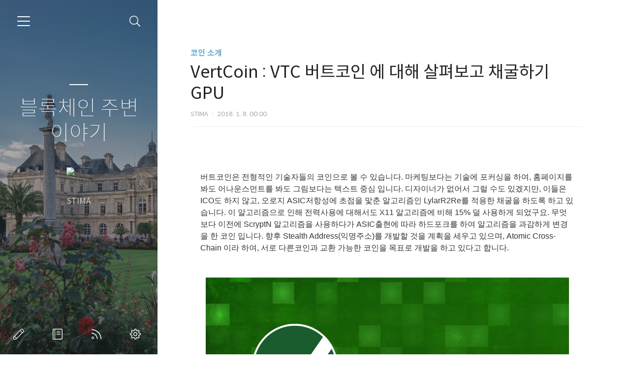

--- FILE ---
content_type: text/html;charset=UTF-8
request_url: https://www.cryptocoin.kr/entry/VertCoin-VTC-%EB%B2%84%ED%8A%B8%EC%BD%94%EC%9D%B8-%EC%97%90-%EB%8C%80%ED%95%B4-%EC%82%B4%ED%8E%B4%EB%B3%B4%EA%B3%A0-%EC%B1%84%EA%B5%B4%ED%95%98%EA%B8%B0-GPU
body_size: 71537
content:
<!doctype html>
<html lang="ko">

                                                                                <head>
                <script type="text/javascript">if (!window.T) { window.T = {} }
window.T.config = {"TOP_SSL_URL":"https://www.tistory.com","PREVIEW":false,"ROLE":"guest","PREV_PAGE":"","NEXT_PAGE":"","BLOG":{"id":2282713,"name":"stima","title":"블록체인 주변 이야기","isDormancy":false,"nickName":"STIMA","status":"open","profileStatus":"normal"},"NEED_COMMENT_LOGIN":false,"COMMENT_LOGIN_CONFIRM_MESSAGE":"","LOGIN_URL":"https://www.tistory.com/auth/login/?redirectUrl=https://www.cryptocoin.kr/entry/VertCoin-VTC-%25EB%25B2%2584%25ED%258A%25B8%25EC%25BD%2594%25EC%259D%25B8-%25EC%2597%2590-%25EB%258C%2580%25ED%2595%25B4-%25EC%2582%25B4%25ED%258E%25B4%25EB%25B3%25B4%25EA%25B3%25A0-%25EC%25B1%2584%25EA%25B5%25B4%25ED%2595%2598%25EA%25B8%25B0-GPU","DEFAULT_URL":"https://www.cryptocoin.kr","USER":{"name":null,"homepage":null,"id":0,"profileImage":null},"SUBSCRIPTION":{"status":"none","isConnected":false,"isPending":false,"isWait":false,"isProcessing":false,"isNone":true},"IS_LOGIN":false,"HAS_BLOG":false,"IS_SUPPORT":false,"IS_SCRAPABLE":false,"TOP_URL":"http://www.tistory.com","JOIN_URL":"https://www.tistory.com/member/join","PHASE":"prod","ROLE_GROUP":"visitor"};
window.T.entryInfo = {"entryId":310,"isAuthor":false,"categoryId":723071,"categoryLabel":"코인 소개"};
window.appInfo = {"domain":"tistory.com","topUrl":"https://www.tistory.com","loginUrl":"https://www.tistory.com/auth/login","logoutUrl":"https://www.tistory.com/auth/logout"};
window.initData = {};

window.TistoryBlog = {
    basePath: "",
    url: "https://www.cryptocoin.kr",
    tistoryUrl: "https://stima.tistory.com",
    manageUrl: "https://stima.tistory.com/manage",
    token: "0NlrMFCWj4VtHA0wvpPDoKYfFGzTWIeGY2sd//3XnXgq6OyNok5qR9TBJ4p4cfat"
};
var servicePath = "";
var blogURL = "";</script>

                
                
                
                        <!-- BusinessLicenseInfo - START -->
        
            <link href="https://tistory1.daumcdn.net/tistory_admin/userblog/userblog-7c7a62cfef2026f12ec313f0ebcc6daafb4361d7/static/plugin/BusinessLicenseInfo/style.css" rel="stylesheet" type="text/css"/>

            <script>function switchFold(entryId) {
    var businessLayer = document.getElementById("businessInfoLayer_" + entryId);

    if (businessLayer) {
        if (businessLayer.className.indexOf("unfold_license") > 0) {
            businessLayer.className = "business_license_layer";
        } else {
            businessLayer.className = "business_license_layer unfold_license";
        }
    }
}
</script>

        
        <!-- BusinessLicenseInfo - END -->
        <!-- DaumShow - START -->
        <style type="text/css">#daumSearchBox {
    height: 21px;
    background-image: url(//i1.daumcdn.net/imgsrc.search/search_all/show/tistory/plugin/bg_search2_2.gif);
    margin: 5px auto;
    padding: 0;
}

#daumSearchBox input {
    background: none;
    margin: 0;
    padding: 0;
    border: 0;
}

#daumSearchBox #daumLogo {
    width: 34px;
    height: 21px;
    float: left;
    margin-right: 5px;
    background-image: url(//i1.daumcdn.net/img-media/tistory/img/bg_search1_2_2010ci.gif);
}

#daumSearchBox #show_q {
    background-color: transparent;
    border: none;
    font: 12px Gulim, Sans-serif;
    color: #555;
    margin-top: 4px;
    margin-right: 15px;
    float: left;
}

#daumSearchBox #show_btn {
    background-image: url(//i1.daumcdn.net/imgsrc.search/search_all/show/tistory/plugin/bt_search_2.gif);
    width: 37px;
    height: 21px;
    float: left;
    margin: 0;
    cursor: pointer;
    text-indent: -1000em;
}
</style>

        <!-- DaumShow - END -->

        <!-- GoogleAnalytics - START -->
        <script src="https://www.googletagmanager.com/gtag/js?id=UA-82906012-1" async="async"></script>
<script>window.dataLayer = window.dataLayer || [];
function gtag(){dataLayer.push(arguments);}
gtag('js', new Date());
gtag('config','UA-82906012-1', {
    cookie_domain: 'stima.tistory.com',
    cookie_flags: 'max-age=0;domain=.tistory.com',
    cookie_expires: 7 * 24 * 60 * 60 // 7 days, in seconds
});</script>

        <!-- GoogleAnalytics - END -->

<!-- System - START -->
<script src="//pagead2.googlesyndication.com/pagead/js/adsbygoogle.js" async="async" data-ad-host="ca-host-pub-9691043933427338" data-ad-client="ca-pub-1410006675333569"></script>
<!-- System - END -->

        <!-- TistoryProfileLayer - START -->
        <link href="https://tistory1.daumcdn.net/tistory_admin/userblog/userblog-7c7a62cfef2026f12ec313f0ebcc6daafb4361d7/static/plugin/TistoryProfileLayer/style.css" rel="stylesheet" type="text/css"/>
<script type="text/javascript" src="https://tistory1.daumcdn.net/tistory_admin/userblog/userblog-7c7a62cfef2026f12ec313f0ebcc6daafb4361d7/static/plugin/TistoryProfileLayer/script.js"></script>

        <!-- TistoryProfileLayer - END -->

                
                <meta http-equiv="X-UA-Compatible" content="IE=Edge">
<meta name="format-detection" content="telephone=no">
<script src="//t1.daumcdn.net/tistory_admin/lib/jquery/jquery-3.5.1.min.js" integrity="sha256-9/aliU8dGd2tb6OSsuzixeV4y/faTqgFtohetphbbj0=" crossorigin="anonymous"></script>
<script type="text/javascript" src="//t1.daumcdn.net/tiara/js/v1/tiara-1.2.0.min.js"></script><meta name="referrer" content="always"/>
<meta name="google-adsense-platform-account" content="ca-host-pub-9691043933427338"/>
<meta name="google-adsense-platform-domain" content="tistory.com"/>
<meta name="google-adsense-account" content="ca-pub-1410006675333569"/>
<meta name="description" content="버트코인은 전형적인 기술자들의 코인으로 볼 수 있습니다. 마케팅보다는 기술에 포커싱을 하여, 홈페이지를 봐도 어나운스먼트를 봐도 그림보다는 텍스트 중심 입니다. 디자이너가 없어서 그럴 수도 있겠지만, 이들은 ICO도 하지 않고, 오로지 ASIC저항성에 초점을 맟춘 알고리즘인 LylarR2Re를 적용한 채굴을 하도록 하고 있습니다. 이 알고리즘으로 인해 전력사용에 대해서도 X11 알고리즘에 비해 15% 덜 사용하게 되었구요. 무엇보다 이전에 ScryptN 알고리즘을 사용하다가 ASIC출현에 따라 하드포크를 하여 알고리즘을 과감하게 변경을 한 코인 입니다. 향후 Stealth Address(익명주소)를 개발할 것을 계획을 세우고 있으며, Atomic Cross-Chain 이라 하여, 서로 다른코인과 교환 가.."/>
<meta property="og:type" content="article"/>
<meta property="og:url" content="https://www.cryptocoin.kr/entry/VertCoin-VTC-%EB%B2%84%ED%8A%B8%EC%BD%94%EC%9D%B8-%EC%97%90-%EB%8C%80%ED%95%B4-%EC%82%B4%ED%8E%B4%EB%B3%B4%EA%B3%A0-%EC%B1%84%EA%B5%B4%ED%95%98%EA%B8%B0-GPU"/>
<meta property="og.article.author" content="STIMA"/>
<meta property="og:site_name" content="블록체인 주변 이야기"/>
<meta property="og:title" content="VertCoin : VTC 버트코인 에 대해 살펴보고 채굴하기 GPU"/>
<meta name="by" content="STIMA"/>
<meta property="og:description" content="버트코인은 전형적인 기술자들의 코인으로 볼 수 있습니다. 마케팅보다는 기술에 포커싱을 하여, 홈페이지를 봐도 어나운스먼트를 봐도 그림보다는 텍스트 중심 입니다. 디자이너가 없어서 그럴 수도 있겠지만, 이들은 ICO도 하지 않고, 오로지 ASIC저항성에 초점을 맟춘 알고리즘인 LylarR2Re를 적용한 채굴을 하도록 하고 있습니다. 이 알고리즘으로 인해 전력사용에 대해서도 X11 알고리즘에 비해 15% 덜 사용하게 되었구요. 무엇보다 이전에 ScryptN 알고리즘을 사용하다가 ASIC출현에 따라 하드포크를 하여 알고리즘을 과감하게 변경을 한 코인 입니다. 향후 Stealth Address(익명주소)를 개발할 것을 계획을 세우고 있으며, Atomic Cross-Chain 이라 하여, 서로 다른코인과 교환 가.."/>
<meta property="og:image" content="https://img1.daumcdn.net/thumb/R800x0/?scode=mtistory2&fname=https%3A%2F%2Ft1.daumcdn.net%2Fcfile%2Ftistory%2F99785C425A50C9AF0B"/>
<meta property="article:section" content="'IT 인터넷'"/>
<meta name="twitter:card" content="summary_large_image"/>
<meta name="twitter:site" content="@TISTORY"/>
<meta name="twitter:title" content="VertCoin : VTC 버트코인 에 대해 살펴보고 채굴하기 GPU"/>
<meta name="twitter:description" content="버트코인은 전형적인 기술자들의 코인으로 볼 수 있습니다. 마케팅보다는 기술에 포커싱을 하여, 홈페이지를 봐도 어나운스먼트를 봐도 그림보다는 텍스트 중심 입니다. 디자이너가 없어서 그럴 수도 있겠지만, 이들은 ICO도 하지 않고, 오로지 ASIC저항성에 초점을 맟춘 알고리즘인 LylarR2Re를 적용한 채굴을 하도록 하고 있습니다. 이 알고리즘으로 인해 전력사용에 대해서도 X11 알고리즘에 비해 15% 덜 사용하게 되었구요. 무엇보다 이전에 ScryptN 알고리즘을 사용하다가 ASIC출현에 따라 하드포크를 하여 알고리즘을 과감하게 변경을 한 코인 입니다. 향후 Stealth Address(익명주소)를 개발할 것을 계획을 세우고 있으며, Atomic Cross-Chain 이라 하여, 서로 다른코인과 교환 가.."/>
<meta property="twitter:image" content="https://img1.daumcdn.net/thumb/R800x0/?scode=mtistory2&fname=https%3A%2F%2Ft1.daumcdn.net%2Fcfile%2Ftistory%2F99785C425A50C9AF0B"/>
<meta content="https://www.cryptocoin.kr/310" property="dg:plink" content="https://www.cryptocoin.kr/310"/>
<meta name="plink"/>
<meta name="title" content="VertCoin : VTC 버트코인 에 대해 살펴보고 채굴하기 GPU"/>
<meta name="article:media_name" content="블록체인 주변 이야기"/>
<meta property="article:mobile_url" content="https://www.cryptocoin.kr/m/entry/VertCoin-VTC-%EB%B2%84%ED%8A%B8%EC%BD%94%EC%9D%B8-%EC%97%90-%EB%8C%80%ED%95%B4-%EC%82%B4%ED%8E%B4%EB%B3%B4%EA%B3%A0-%EC%B1%84%EA%B5%B4%ED%95%98%EA%B8%B0-GPU"/>
<meta property="article:pc_url" content="https://www.cryptocoin.kr/entry/VertCoin-VTC-%EB%B2%84%ED%8A%B8%EC%BD%94%EC%9D%B8-%EC%97%90-%EB%8C%80%ED%95%B4-%EC%82%B4%ED%8E%B4%EB%B3%B4%EA%B3%A0-%EC%B1%84%EA%B5%B4%ED%95%98%EA%B8%B0-GPU"/>
<meta property="article:mobile_view_url" content="https://stima.tistory.com/m/entry/VertCoin-VTC-%EB%B2%84%ED%8A%B8%EC%BD%94%EC%9D%B8-%EC%97%90-%EB%8C%80%ED%95%B4-%EC%82%B4%ED%8E%B4%EB%B3%B4%EA%B3%A0-%EC%B1%84%EA%B5%B4%ED%95%98%EA%B8%B0-GPU"/>
<meta property="article:pc_view_url" content="https://stima.tistory.com/entry/VertCoin-VTC-%EB%B2%84%ED%8A%B8%EC%BD%94%EC%9D%B8-%EC%97%90-%EB%8C%80%ED%95%B4-%EC%82%B4%ED%8E%B4%EB%B3%B4%EA%B3%A0-%EC%B1%84%EA%B5%B4%ED%95%98%EA%B8%B0-GPU"/>
<meta property="article:talk_channel_view_url" content="https://www.cryptocoin.kr/m/entry/VertCoin-VTC-%EB%B2%84%ED%8A%B8%EC%BD%94%EC%9D%B8-%EC%97%90-%EB%8C%80%ED%95%B4-%EC%82%B4%ED%8E%B4%EB%B3%B4%EA%B3%A0-%EC%B1%84%EA%B5%B4%ED%95%98%EA%B8%B0-GPU"/>
<meta property="article:pc_service_home" content="https://www.tistory.com"/>
<meta property="article:mobile_service_home" content="https://www.tistory.com/m"/>
<meta property="article:txid" content="2282713_310"/>
<meta property="article:published_time" content="2018-01-08T00:00:00+09:00"/>
<meta property="og:regDate" content="20180106110034"/>
<meta property="article:modified_time" content="2018-01-23T13:29:27+09:00"/>
<script type="module" src="https://tistory1.daumcdn.net/tistory_admin/userblog/userblog-7c7a62cfef2026f12ec313f0ebcc6daafb4361d7/static/pc/dist/index.js" defer=""></script>
<script type="text/javascript" src="https://tistory1.daumcdn.net/tistory_admin/userblog/userblog-7c7a62cfef2026f12ec313f0ebcc6daafb4361d7/static/pc/dist/index-legacy.js" defer="" nomodule="true"></script>
<script type="text/javascript" src="https://tistory1.daumcdn.net/tistory_admin/userblog/userblog-7c7a62cfef2026f12ec313f0ebcc6daafb4361d7/static/pc/dist/polyfills-legacy.js" defer="" nomodule="true"></script>
<link rel="stylesheet" type="text/css" href="https://t1.daumcdn.net/tistory_admin/www/style/font.css"/>
<link rel="stylesheet" type="text/css" href="https://tistory1.daumcdn.net/tistory_admin/userblog/userblog-7c7a62cfef2026f12ec313f0ebcc6daafb4361d7/static/style/content.css"/>
<link rel="stylesheet" type="text/css" href="https://tistory1.daumcdn.net/tistory_admin/userblog/userblog-7c7a62cfef2026f12ec313f0ebcc6daafb4361d7/static/pc/dist/index.css"/>
<link rel="stylesheet" type="text/css" href="https://tistory1.daumcdn.net/tistory_admin/userblog/userblog-7c7a62cfef2026f12ec313f0ebcc6daafb4361d7/static/style/uselessPMargin.css"/>
<script type="text/javascript">(function() {
    var tjQuery = jQuery.noConflict(true);
    window.tjQuery = tjQuery;
    window.orgjQuery = window.jQuery; window.jQuery = tjQuery;
    window.jQuery = window.orgjQuery; delete window.orgjQuery;
})()</script>
<script type="text/javascript" src="https://tistory1.daumcdn.net/tistory_admin/userblog/userblog-7c7a62cfef2026f12ec313f0ebcc6daafb4361d7/static/script/base.js"></script>
<script type="text/javascript" src="//developers.kakao.com/sdk/js/kakao.min.js"></script>

                
  <meta charset="UTF-8">
  <meta name="viewport"
    content="user-scalable=no, initial-scale=1.0, maximum-scale=1.0, minimum-scale=1.0, width=device-width">
  <title>VertCoin : VTC 버트코인 에 대해 살펴보고 채굴하기 GPU</title>
  <link rel="alternate" type="application/rss+xml" title="블록체인 주변 이야기" href="https://stima.tistory.com/rss" />

  <link rel="stylesheet" href="https://tistory1.daumcdn.net/tistory/2282713/skin/style.css?_version_=1710775543">
  <link rel="stylesheet" href="https://tistory1.daumcdn.net/tistory/2282713/skin/images/font.css?_version_=1710775543">
  <style>
    .wrap_sub {
      background-image: url('https://t1.daumcdn.net/tistory/0/Ray2/images/header_default.jpg');
    }

    
  </style>

  <!--[if lt IE 9]>
	<script src="//t1.daumcdn.net/tistory_admin/lib/jquery/jquery-1.12.4.min.js"></script>
	<![endif]-->
  <!--[if gte IE 9]><!-->
  <script src="//t1.daumcdn.net/tistory_admin/lib/jquery/jquery-3.5.1.min.js"
    integrity="sha256-9/aliU8dGd2tb6OSsuzixeV4y/faTqgFtohetphbbj0=" crossorigin="anonymous"></script>
  <!--<![endif]-->

                
                
                <style type="text/css">.another_category {
    border: 1px solid #E5E5E5;
    padding: 10px 10px 5px;
    margin: 10px 0;
    clear: both;
}

.another_category h4 {
    font-size: 12px !important;
    margin: 0 !important;
    border-bottom: 1px solid #E5E5E5 !important;
    padding: 2px 0 6px !important;
}

.another_category h4 a {
    font-weight: bold !important;
}

.another_category table {
    table-layout: fixed;
    border-collapse: collapse;
    width: 100% !important;
    margin-top: 10px !important;
}

* html .another_category table {
    width: auto !important;
}

*:first-child + html .another_category table {
    width: auto !important;
}

.another_category th, .another_category td {
    padding: 0 0 4px !important;
}

.another_category th {
    text-align: left;
    font-size: 12px !important;
    font-weight: normal;
    word-break: break-all;
    overflow: hidden;
    line-height: 1.5;
}

.another_category td {
    text-align: right;
    width: 80px;
    font-size: 11px;
}

.another_category th a {
    font-weight: normal;
    text-decoration: none;
    border: none !important;
}

.another_category th a.current {
    font-weight: bold;
    text-decoration: none !important;
    border-bottom: 1px solid !important;
}

.another_category th span {
    font-weight: normal;
    text-decoration: none;
    font: 10px Tahoma, Sans-serif;
    border: none !important;
}

.another_category_color_gray, .another_category_color_gray h4 {
    border-color: #E5E5E5 !important;
}

.another_category_color_gray * {
    color: #909090 !important;
}

.another_category_color_gray th a.current {
    border-color: #909090 !important;
}

.another_category_color_gray h4, .another_category_color_gray h4 a {
    color: #737373 !important;
}

.another_category_color_red, .another_category_color_red h4 {
    border-color: #F6D4D3 !important;
}

.another_category_color_red * {
    color: #E86869 !important;
}

.another_category_color_red th a.current {
    border-color: #E86869 !important;
}

.another_category_color_red h4, .another_category_color_red h4 a {
    color: #ED0908 !important;
}

.another_category_color_green, .another_category_color_green h4 {
    border-color: #CCE7C8 !important;
}

.another_category_color_green * {
    color: #64C05B !important;
}

.another_category_color_green th a.current {
    border-color: #64C05B !important;
}

.another_category_color_green h4, .another_category_color_green h4 a {
    color: #3EA731 !important;
}

.another_category_color_blue, .another_category_color_blue h4 {
    border-color: #C8DAF2 !important;
}

.another_category_color_blue * {
    color: #477FD6 !important;
}

.another_category_color_blue th a.current {
    border-color: #477FD6 !important;
}

.another_category_color_blue h4, .another_category_color_blue h4 a {
    color: #1960CA !important;
}

.another_category_color_violet, .another_category_color_violet h4 {
    border-color: #E1CEEC !important;
}

.another_category_color_violet * {
    color: #9D64C5 !important;
}

.another_category_color_violet th a.current {
    border-color: #9D64C5 !important;
}

.another_category_color_violet h4, .another_category_color_violet h4 a {
    color: #7E2CB5 !important;
}
</style>

                
                <link rel="stylesheet" type="text/css" href="https://tistory1.daumcdn.net/tistory_admin/userblog/userblog-7c7a62cfef2026f12ec313f0ebcc6daafb4361d7/static/style/revenue.css"/>
<link rel="canonical" href="https://www.cryptocoin.kr/entry/VertCoin-VTC-%EB%B2%84%ED%8A%B8%EC%BD%94%EC%9D%B8-%EC%97%90-%EB%8C%80%ED%95%B4-%EC%82%B4%ED%8E%B4%EB%B3%B4%EA%B3%A0-%EC%B1%84%EA%B5%B4%ED%95%98%EA%B8%B0-GPU"/>

<!-- BEGIN STRUCTURED_DATA -->
<script type="application/ld+json">
    {"@context":"http://schema.org","@type":"BlogPosting","mainEntityOfPage":{"@id":"https://www.cryptocoin.kr/entry/VertCoin-VTC-%EB%B2%84%ED%8A%B8%EC%BD%94%EC%9D%B8-%EC%97%90-%EB%8C%80%ED%95%B4-%EC%82%B4%ED%8E%B4%EB%B3%B4%EA%B3%A0-%EC%B1%84%EA%B5%B4%ED%95%98%EA%B8%B0-GPU","name":null},"url":"https://www.cryptocoin.kr/entry/VertCoin-VTC-%EB%B2%84%ED%8A%B8%EC%BD%94%EC%9D%B8-%EC%97%90-%EB%8C%80%ED%95%B4-%EC%82%B4%ED%8E%B4%EB%B3%B4%EA%B3%A0-%EC%B1%84%EA%B5%B4%ED%95%98%EA%B8%B0-GPU","headline":"VertCoin : VTC 버트코인 에 대해 살펴보고 채굴하기 GPU","description":"버트코인은 전형적인 기술자들의 코인으로 볼 수 있습니다. 마케팅보다는 기술에 포커싱을 하여, 홈페이지를 봐도 어나운스먼트를 봐도 그림보다는 텍스트 중심 입니다. 디자이너가 없어서 그럴 수도 있겠지만, 이들은 ICO도 하지 않고, 오로지 ASIC저항성에 초점을 맟춘 알고리즘인 LylarR2Re를 적용한 채굴을 하도록 하고 있습니다. 이 알고리즘으로 인해 전력사용에 대해서도 X11 알고리즘에 비해 15% 덜 사용하게 되었구요. 무엇보다 이전에 ScryptN 알고리즘을 사용하다가 ASIC출현에 따라 하드포크를 하여 알고리즘을 과감하게 변경을 한 코인 입니다. 향후 Stealth Address(익명주소)를 개발할 것을 계획을 세우고 있으며, Atomic Cross-Chain 이라 하여, 서로 다른코인과 교환 가..","author":{"@type":"Person","name":"STIMA","logo":null},"image":{"@type":"ImageObject","url":"https://img1.daumcdn.net/thumb/R800x0/?scode=mtistory2&fname=https%3A%2F%2Ft1.daumcdn.net%2Fcfile%2Ftistory%2F99785C425A50C9AF0B","width":"800px","height":"800px"},"datePublished":"2018-01-08T00:00:00+09:00","dateModified":"2018-01-23T13:29:27+09:00","publisher":{"@type":"Organization","name":"TISTORY","logo":{"@type":"ImageObject","url":"https://t1.daumcdn.net/tistory_admin/static/images/openGraph/opengraph.png","width":"800px","height":"800px"}}}
</script>
<!-- END STRUCTURED_DATA -->
<link rel="stylesheet" type="text/css" href="https://tistory1.daumcdn.net/tistory_admin/userblog/userblog-7c7a62cfef2026f12ec313f0ebcc6daafb4361d7/static/style/dialog.css"/>
<link rel="stylesheet" type="text/css" href="//t1.daumcdn.net/tistory_admin/www/style/top/font.css"/>
<link rel="stylesheet" type="text/css" href="https://tistory1.daumcdn.net/tistory_admin/userblog/userblog-7c7a62cfef2026f12ec313f0ebcc6daafb4361d7/static/style/postBtn.css"/>
<link rel="stylesheet" type="text/css" href="https://tistory1.daumcdn.net/tistory_admin/userblog/userblog-7c7a62cfef2026f12ec313f0ebcc6daafb4361d7/static/style/tistory.css"/>
<script type="text/javascript" src="https://tistory1.daumcdn.net/tistory_admin/userblog/userblog-7c7a62cfef2026f12ec313f0ebcc6daafb4361d7/static/script/common.js"></script>

                
                </head>

                                                <body id="tt-body-page">
                
                
                
  

    <div id="dkIndex">
      <!--웹접근성용 바로가기 링크 모음-->
      <a href="#dkBody">본문 바로가기</a>
    </div>
    <div id="dkWrap" class="wrap_skin">
      <!-- 카테고리버튼 클릭시 'navi_on' 클래스 부여 -->
      <div id="dkHead" role="banner" class="area_head">
        <h1 class="screen_out">블록체인 주변 이야기</h1>
        <button type="button" class="btn_cate">
          <span class="ico_skin ico_cate">카테고리</span>
        </button>
        <div class="area_search ">
          <button type="button" class="btn_search">
            <span class="ico_skin ico_search">검색하기</span>
          </button>
          
            <form action="#" method="get" class="frm_search box_search" onsubmit="try {
    window.location.href = '/search' + '/' + looseURIEncode(document.getElementsByName('search')[0].value);
    document.getElementsByName('search')[0].value = '';
    return false;
} catch (e) {}">
              <fieldset>
                <legend class="screen_out">검색하기</legend>
                <label for="search" class="lab_search screen_out">블로그 내 검색</label>
                <input type="text" name="search" id="search" class="tf_search"
                  placeholder="Search" value="" data-value="">
                <span class="ico_skin ico_search"></span>
              </fieldset>
            </form>
          
        </div>
        <div class="area_profile">
          <div class="tit_post">
            <a href="/" class="link_post">블록체인 주변 이야기</a>
          </div>
          <span class="thumb_profile">
            <img src="https://t1.daumcdn.net/cfile/tistory/257A15375938B62319" class="img_profile" alt="프로필사진">
          </span>
          <span class="txt_profile">STIMA</span>
        </div>
      </div>
      <hr class="hide">
      <div id="dkContent" class="cont_skin" role="main">
        <div id="cMain">
          <div id="mFeature" class="wrap_sub">
            <div class="cont_sub">
              <div class="inner_sub">
                <div class="area_sub">
                  <div role="navigation" class="area_navi">
                    <ul class="tt_category"><li class=""><a href="/category" class="link_tit"> 분류 전체보기 <span class="c_cnt">(788)</span> </a>
  <ul class="category_list"><li class=""><a href="/category/%EB%B8%94%EB%A1%9D%EC%B2%B4%EC%9D%B8%20%EB%89%B4%EC%8A%A4" class="link_item"> 블록체인 뉴스 <span class="c_cnt">(145)</span> </a></li>
<li class=""><a href="/category/%EB%B9%84%ED%8A%B8%EC%BD%94%EC%9D%B8%20%EA%B0%80%EC%83%81%ED%99%94%ED%8F%90%20%EA%B1%B0%EB%9E%98%EC%86%8C" class="link_item"> 비트코인 가상화폐 거래소 <span class="c_cnt">(52)</span> </a></li>
<li class=""><a href="/category/NFT%20%3A%20Non%20Fungible%20Token" class="link_item"> NFT : Non Fungible Token <span class="c_cnt">(6)</span> </a></li>
<li class=""><a href="/category/Freebitco.in" class="link_item"> Freebitco.in <span class="c_cnt">(32)</span> </a></li>
<li class=""><a href="/category/%EC%BD%94%EC%9D%B8%20%EC%86%8C%EA%B0%9C" class="link_item"> 코인 소개 <span class="c_cnt">(72)</span> </a></li>
<li class=""><a href="/category/%EC%95%94%ED%98%B8%ED%99%94%ED%8F%90%20%EC%84%9C%EB%B9%84%EC%8A%A4" class="link_item"> 암호화폐 서비스 <span class="c_cnt">(20)</span> </a></li>
<li class=""><a href="/category/%EA%B0%80%EC%83%81%ED%99%94%ED%8F%90%20%EB%8F%84%EA%B5%AC" class="link_item"> 가상화폐 도구 <span class="c_cnt">(39)</span> </a></li>
<li class=""><a href="/category/ICO%20%EC%A0%95%EB%B3%B4%EC%A0%9C%EA%B3%B5%20%EC%84%9C%EB%B9%84%EC%8A%A4" class="link_item"> ICO 정보제공 서비스 <span class="c_cnt">(8)</span> </a></li>
<li class=""><a href="/category/%EC%B1%84%EA%B5%B4%EC%9E%90%EB%A5%BC%20%EC%9C%84%ED%95%9C%20%EC%BB%B4%ED%93%A8%ED%84%B0%20%EA%B8%B0%EC%B4%88" class="link_item"> 채굴자를 위한 컴퓨터 기초 <span class="c_cnt">(37)</span> </a></li>
<li class=""><a href="/category/ASIC%20%ED%95%98%EB%93%9C%EC%9B%A8%EC%96%B4%20%EC%B1%84%EA%B5%B4%EA%B8%B0" class="link_item"> ASIC 하드웨어 채굴기 <span class="c_cnt">(21)</span> </a></li>
<li class=""><a href="/category/%EA%B0%80%EC%83%81%ED%99%94%ED%8F%90%20%EA%B4%80%EB%A0%A8%20%EC%83%81%ED%92%88" class="link_item"> 가상화폐 관련 상품 <span class="c_cnt">(20)</span> </a></li>
<li class=""><a href="/category/%EC%A7%80%EB%B6%84%EC%A6%9D%EB%AA%85%20%EC%BD%94%EC%9D%B8%20Proof%20of%20Stake" class="link_item"> 지분증명 코인 Proof of Stake <span class="c_cnt">(11)</span> </a></li>
<li class=""><a href="/category/%EB%A7%88%EC%9D%B4%EB%84%88%EA%B2%8C%EC%9D%B4%ED%8A%B8%20MINERGATE" class="link_item"> 마이너게이트 MINERGATE <span class="c_cnt">(47)</span> </a></li>
<li class=""><a href="/category/%EC%BD%94%EC%9D%B8%EC%B1%84%EA%B5%B4%20coin%20mining" class="link_item"> 코인채굴 coin mining <span class="c_cnt">(116)</span> </a>
  <ul class="sub_category_list"><li class=""><a href="/category/%EC%BD%94%EC%9D%B8%EC%B1%84%EA%B5%B4%20coin%20mining/%EB%B9%84%ED%8A%B8%ED%8A%9C%EB%B8%8C%20Bit.Tube" class="link_sub_item"> 비트튜브 Bit.Tube <span class="c_cnt">(4)</span> </a></li>
<li class=""><a href="/category/%EC%BD%94%EC%9D%B8%EC%B1%84%EA%B5%B4%20coin%20mining/%EC%9E%90%EB%B0%94%EC%8A%A4%ED%81%AC%EB%A6%BD%ED%8A%B8%20%EB%A7%88%EC%9D%B4%EB%8B%9D%20%EC%9B%B9%EB%B8%8C%EB%9D%BC%EC%9A%B0%EC%A0%80%20%EC%B1%84%EA%B5%B4" class="link_sub_item"> 자바스크립트 마이닝 웹브라우저 채굴 <span class="c_cnt">(12)</span> </a></li>
<li class=""><a href="/category/%EC%BD%94%EC%9D%B8%EC%B1%84%EA%B5%B4%20coin%20mining/%EC%9D%B4%EB%8D%94%EB%A6%AC%EC%9B%80%20Ethereum" class="link_sub_item"> 이더리움 Ethereum <span class="c_cnt">(8)</span> </a></li>
<li class=""><a href="/category/%EC%BD%94%EC%9D%B8%EC%B1%84%EA%B5%B4%20coin%20mining/%EC%A7%80%EC%BA%90%EC%8B%9C%20ZCASH" class="link_sub_item"> 지캐시 ZCASH <span class="c_cnt">(2)</span> </a></li>
<li class=""><a href="/category/%EC%BD%94%EC%9D%B8%EC%B1%84%EA%B5%B4%20coin%20mining/%EB%8C%80%EC%8B%9C%EC%BD%94%EC%9D%B8%20DASH" class="link_sub_item"> 대시코인 DASH <span class="c_cnt">(3)</span> </a></li>
<li class=""><a href="/category/%EC%BD%94%EC%9D%B8%EC%B1%84%EA%B5%B4%20coin%20mining/%EB%AA%A8%EB%84%A4%EB%A1%9C%20Monero" class="link_sub_item"> 모네로 Monero <span class="c_cnt">(9)</span> </a></li>
<li class=""><a href="/category/%EC%BD%94%EC%9D%B8%EC%B1%84%EA%B5%B4%20coin%20mining/%EC%8B%9C%EC%95%84%EC%BD%94%EC%9D%B8%20SIACOIN" class="link_sub_item"> 시아코인 SIACOIN <span class="c_cnt">(7)</span> </a></li>
<li class=""><a href="/category/%EC%BD%94%EC%9D%B8%EC%B1%84%EA%B5%B4%20coin%20mining/%EC%9D%BC%EB%A0%89%ED%8A%B8%EB%A1%9C%EB%8B%88%EC%9B%80%20Electroneum" class="link_sub_item"> 일렉트로니움 Electroneum <span class="c_cnt">(3)</span> </a></li>
<li class=""><a href="/category/%EC%BD%94%EC%9D%B8%EC%B1%84%EA%B5%B4%20coin%20mining/%ED%8C%8C%EC%8A%A4%EC%B9%BC%EC%BD%94%EC%9D%B8%20PascalCoin" class="link_sub_item"> 파스칼코인 PascalCoin <span class="c_cnt">(3)</span> </a></li>
<li class=""><a href="/category/%EC%BD%94%EC%9D%B8%EC%B1%84%EA%B5%B4%20coin%20mining/%EB%94%94%EC%A7%80%EB%B0%94%EC%9D%B4%ED%8A%B8%20Digibyte" class="link_sub_item"> 디지바이트 Digibyte <span class="c_cnt">(2)</span> </a></li>
<li class=""><a href="/category/%EC%BD%94%EC%9D%B8%EC%B1%84%EA%B5%B4%20coin%20mining/%EA%B2%8C%EC%9E%84%ED%81%AC%EB%A0%88%EB%94%94%ED%8A%B8%20GameCredits" class="link_sub_item"> 게임크레디트 GameCredits <span class="c_cnt">(1)</span> </a></li>
<li class=""><a href="/category/%EC%BD%94%EC%9D%B8%EC%B1%84%EA%B5%B4%20coin%20mining/%EB%B2%84%EC%8A%A4%ED%8A%B8%EC%BD%94%EC%9D%B8%20BurstCoin" class="link_sub_item"> 버스트코인 BurstCoin <span class="c_cnt">(12)</span> </a></li>
<li class=""><a href="/category/%EC%BD%94%EC%9D%B8%EC%B1%84%EA%B5%B4%20coin%20mining/%EC%8A%A4%ED%86%A0%EC%96%B4%EC%A0%9C%EC%9D%B4%20Storj" class="link_sub_item"> 스토어제이 Storj <span class="c_cnt">(4)</span> </a></li>
<li class=""><a href="/category/%EC%BD%94%EC%9D%B8%EC%B1%84%EA%B5%B4%20coin%20mining/%EB%AE%A4%EC%A7%81%EC%BD%94%EC%9D%B8%20Musiccoin" class="link_sub_item"> 뮤직코인 Musiccoin <span class="c_cnt">(2)</span> </a></li>
<li class=""><a href="/category/%EC%BD%94%EC%9D%B8%EC%B1%84%EA%B5%B4%20coin%20mining/%EC%8A%A4%ED%8C%80%20STEEM" class="link_sub_item"> 스팀 STEEM <span class="c_cnt">(3)</span> </a></li>
</ul>
</li>
<li class=""><a href="/category/%EC%B1%84%EA%B5%B4%ED%92%80%20mining%20pool" class="link_item"> 채굴풀 mining pool <span class="c_cnt">(37)</span> </a>
  <ul class="sub_category_list"><li class=""><a href="/category/%EC%B1%84%EA%B5%B4%ED%92%80%20mining%20pool/%EB%82%98%EC%9D%B4%EC%8A%A4%ED%95%B4%EC%8B%9C%20Nicehash" class="link_sub_item"> 나이스해시 Nicehash <span class="c_cnt">(16)</span> </a></li>
<li class=""><a href="/category/%EC%B1%84%EA%B5%B4%ED%92%80%20mining%20pool/%ED%94%8C%EB%9D%BC%EC%9D%B4%ED%92%80%20flypool" class="link_sub_item"> 플라이풀 flypool <span class="c_cnt">(2)</span> </a></li>
<li class=""><a href="/category/%EC%B1%84%EA%B5%B4%ED%92%80%20mining%20pool/%EB%A7%88%EC%9D%B4%EB%8B%9D%ED%92%80%ED%97%88%EB%B8%8C" class="link_sub_item"> 마이닝풀허브 <span class="c_cnt">(6)</span> </a></li>
</ul>
</li>
<li class=""><a href="/category/%EC%B1%84%EA%B5%B4%ED%94%84%EB%A1%9C%EA%B7%B8%EB%9E%A8%20%EC%86%8C%EC%8B%9D" class="link_item"> 채굴프로그램 소식 <span class="c_cnt">(47)</span> </a></li>
<li class=""><a href="/category/%EA%B7%B8%EA%B3%B3%EC%9D%84%20%EC%B0%BE%EC%95%84%EC%84%9C" class="link_item"> 그곳을 찾아서 <span class="c_cnt">(6)</span> </a></li>
<li class=""><a href="/category/%EB%A7%9B%EC%A7%91%EC%9D%84%20%EC%B0%BE%EC%95%84%EC%84%9C" class="link_item"> 맛집을 찾아서 <span class="c_cnt">(55)</span> </a></li>
<li class=""><a href="/category/%EC%98%81%ED%99%94%EB%A5%BC%20%EB%B3%B4%EC%9E%90" class="link_item"> 영화를 보자 <span class="c_cnt">(2)</span> </a></li>
<li class=""><a href="/category/%EB%B8%94%EB%A1%9C%EA%B7%B8%20%EC%9A%B4%EC%98%81" class="link_item"> 블로그 운영 <span class="c_cnt">(7)</span> </a></li>
</ul>
</li>
</ul>

                    <a href="https://stima.tistory.com/guestbook" class="link_guestbook">Guestbook</a>
                  </div>
                  <div class="wrap_etc">
                    <div class="col_aside left_side">
                                  <div class="revenue_unit_wrap">
  <div class="revenue_unit_item adsense responsive">
    <div class="revenue_unit_info">반응형</div>
    <script src="//pagead2.googlesyndication.com/pagead/js/adsbygoogle.js" async="async"></script>
    <ins class="adsbygoogle" style="display: block;" data-ad-host="ca-host-pub-9691043933427338" data-ad-client="ca-pub-1410006675333569" data-ad-format="auto"></ins>
    <script>(adsbygoogle = window.adsbygoogle || []).push({});</script>
  </div>
</div>
                          <!-- 공지사항 -->
                          
                            <div class="box_aside">
                              <strong class="tit_aside">Notice</strong>
                              <ul class="list_board">
                                
                                  <li><a href="/notice/107" class="link_board">&quot;블록체인 주변 것들&quot; 댓글 정책</a>
                                  </li>
                                
                                  <li><a href="/notice/101" class="link_board">채굴관련 문의 필독 사항 !!!</a>
                                  </li>
                                
                              </ul>
                            </div>
                          
                        
                          <!-- 최근에 올라온 글 -->
                          <div class="box_aside">
                            <strong class="tit_aside">Recent Posts</strong>
                            <ul class="list_board">
                              
                            </ul>
                          </div>
                        
                          <!-- 링크 -->
                          <div class="box_aside">
                            <strong class="tit_aside">Link</strong>
                            <ul class="list_board">
                              
                                <li><a href="http://xuronghao.tistory.com" class="link_board" target="_blank">공수래공수거</a>
                                </li>
                              
                                <li><a href="http://jongamk.tistory.com" class="link_board" target="_blank">핑구야날자</a>
                                </li>
                              
                                <li><a href="http://trip98.tistory.com" class="link_board" target="_blank">veneto</a>
                                </li>
                              
                                <li><a href="http://kangdante.tistory.com" class="link_board" target="_blank">강단테</a>
                                </li>
                              
                                <li><a href="http://bubleprice.tistory.com" class="link_board" target="_blank">버블프라이스</a>
                                </li>
                              
                                <li><a href="http://leeesann.tistory.com/" class="link_board" target="_blank">펜펜</a>
                                </li>
                              
                                <li><a href="http://friendcjjang.tistory.com" class="link_board" target="_blank">은이C</a>
                                </li>
                              
                                <li><a href="http://neoearly.net" class="link_board" target="_blank">라디오키즈</a>
                                </li>
                              
                                <li><a href="http://bonlivre.tistory.com" class="link_board" target="_blank">봉리브르</a>
                                </li>
                              
                                <li><a href="http://deborah.tistory.com/" class="link_board" target="_blank">deborah</a>
                                </li>
                              
                                <li><a href="http://cherrylemon.tistory.com/" class="link_board" target="_blank">체리레몬사이다</a>
                                </li>
                              
                                <li><a href="http://koreabackpacking.com/" class="link_board" target="_blank">코리아배낭여행</a>
                                </li>
                              
                                <li><a href="http://peterjun.tistory.com/" class="link_board" target="_blank">피터준</a>
                                </li>
                              
                                <li><a href="http://hastern.tistory.com" class="link_board" target="_blank">하스텐</a>
                                </li>
                              
                                <li><a href="http://roan-junga.tistory.com" class="link_board" target="_blank">로안</a>
                                </li>
                              
                                <li><a href="http://luv-holic.tistory.com/" class="link_board" target="_blank">LuvHolic</a>
                                </li>
                              
                                <li><a href="http://heysukim114.tistory.com" class="link_board" target="_blank">노을</a>
                                </li>
                              
                                <li><a href="http://dldduxhrl.tistory.com" class="link_board" target="_blank">잉여토끼</a>
                                </li>
                              
                                <li><a href="http://pinkwink.kr/" class="link_board" target="_blank">핑크윙크</a>
                                </li>
                              
                                <li><a href="http://sepaktakraw.life" class="link_board" target="_blank">세팍탁크로</a>
                                </li>
                              
                                <li><a href="http://raonyss.tistory.com/" class="link_board" target="_blank">라오니스</a>
                                </li>
                              
                                <li><a href="http://system123.tistory.com" class="link_board" target="_blank">예또보</a>
                                </li>
                              
                                <li><a href="http://0572.tistory.com" class="link_board" target="_blank">방쌤</a>
                                </li>
                              
                                <li><a href="http://cigol.tistory.com/" class="link_board" target="_blank">시골청년</a>
                                </li>
                              
                                <li><a href="http://thek2017.tistory.com" class="link_board" target="_blank">TheK추천영화</a>
                                </li>
                              
                                <li><a href="http://kimstreasure.tistory.com/" class="link_board" target="_blank">kims</a>
                                </li>
                              
                                <li><a href="http://moldone.tistory.com/" class="link_board" target="_blank">몰드원</a>
                                </li>
                              
                                <li><a href="http://ptjey.com/" class="link_board" target="_blank">비키니짐</a>
                                </li>
                              
                                <li><a href="http://boyundesign.tistory.com" class="link_board" target="_blank">귀여운걸</a>
                                </li>
                              
                                <li><a href="http://jujuen.tistory.com" class="link_board" target="_blank">엔지니어 잡학세상</a>
                                </li>
                              
                                <li><a href="http://iamnot1ant.tistory.com/" class="link_board" target="_blank">배짱이</a>
                                </li>
                              
                                <li><a href="https://meloyou.com" class="link_board" target="_blank">멜로요우</a>
                                </li>
                              
                            </ul>
                          </div>
                        
                    </div>


                    <div class="col_aside right_side">
                      
                          <!-- 달력 -->
                          <div class="box_aside box_calendar">
                            <table class="tt-calendar" cellpadding="0" cellspacing="1" style="width: 100%; table-layout: fixed">
  <caption class="cal_month"><a href="/archive/202601" title="1개월 앞의 달력을 보여줍니다.">«</a> &nbsp; <a href="/archive/202602" title="현재 달의 달력을 보여줍니다.">2026/02</a> &nbsp; <a href="/archive/202603" title="1개월 뒤의 달력을 보여줍니다.">»</a></caption>
  <thead>
    <tr>
      <th class="cal_week2">일</th>
      <th class="cal_week1">월</th>
      <th class="cal_week1">화</th>
      <th class="cal_week1">수</th>
      <th class="cal_week1">목</th>
      <th class="cal_week1">금</th>
      <th class="cal_week1">토</th>
    </tr>
  </thead>
  <tbody>
    <tr class="cal_week cal_current_week">
      <td class="cal_day cal_day4 cal_day_sunday">1</td>
      <td class="cal_day cal_day3">2</td>
      <td class="cal_day cal_day3">3</td>
      <td class="cal_day cal_day3">4</td>
      <td class="cal_day cal_day3">5</td>
      <td class="cal_day cal_day3">6</td>
      <td class="cal_day cal_day3">7</td>
    </tr>
    <tr class="cal_week">
      <td class="cal_day cal_day3 cal_day_sunday">8</td>
      <td class="cal_day cal_day3">9</td>
      <td class="cal_day cal_day3">10</td>
      <td class="cal_day cal_day3">11</td>
      <td class="cal_day cal_day3">12</td>
      <td class="cal_day cal_day3">13</td>
      <td class="cal_day cal_day3">14</td>
    </tr>
    <tr class="cal_week">
      <td class="cal_day cal_day3 cal_day_sunday">15</td>
      <td class="cal_day cal_day3">16</td>
      <td class="cal_day cal_day3">17</td>
      <td class="cal_day cal_day3">18</td>
      <td class="cal_day cal_day3">19</td>
      <td class="cal_day cal_day3">20</td>
      <td class="cal_day cal_day3">21</td>
    </tr>
    <tr class="cal_week">
      <td class="cal_day cal_day3 cal_day_sunday">22</td>
      <td class="cal_day cal_day3">23</td>
      <td class="cal_day cal_day3">24</td>
      <td class="cal_day cal_day3">25</td>
      <td class="cal_day cal_day3">26</td>
      <td class="cal_day cal_day3">27</td>
      <td class="cal_day cal_day3">28</td>
    </tr>
  </tbody>
</table>
                          </div>
                        
                          <!-- 태그 클라우드 -->
                          <div class="box_aside box_tag">
                            <strong class="tit_aside">Tags</strong>
                            <ul class="list_tag">
                              
                                <li><a href="/tag/%EA%B0%80%EC%83%81%ED%99%94%ED%8F%90" class="link_tag cloud3">가상화폐</a>
                                </li>
                              
                                <li><a href="/tag/%EB%A7%88%EC%9D%B4%EB%8B%9D%ED%92%80%ED%97%88%EB%B8%8C" class="link_tag cloud3">마이닝풀허브</a>
                                </li>
                              
                                <li><a href="/tag/BcN" class="link_tag cloud3">BcN</a>
                                </li>
                              
                                <li><a href="/tag/bitcoin" class="link_tag cloud3">bitcoin</a>
                                </li>
                              
                                <li><a href="/tag/XMR" class="link_tag cloud3">XMR</a>
                                </li>
                              
                                <li><a href="/tag/%EB%B0%94%EC%9D%B4%ED%8A%B8%EC%BD%94%EC%9D%B8" class="link_tag cloud4">바이트코인</a>
                                </li>
                              
                                <li><a href="/tag/%EB%B9%84%ED%8A%B8%EC%BD%94%EC%9D%B8" class="link_tag cloud2">비트코인</a>
                                </li>
                              
                                <li><a href="/tag/nvidia" class="link_tag cloud4">nvidia</a>
                                </li>
                              
                                <li><a href="/tag/%EC%9D%B4%EB%8D%94%EB%A6%AC%EC%9B%80" class="link_tag cloud3">이더리움</a>
                                </li>
                              
                                <li><a href="/tag/ccminer" class="link_tag cloud3">ccminer</a>
                                </li>
                              
                                <li><a href="/tag/miningpoolhub" class="link_tag cloud4">miningpoolhub</a>
                                </li>
                              
                                <li><a href="/tag/nicehash" class="link_tag cloud3">nicehash</a>
                                </li>
                              
                                <li><a href="/tag/%EB%A7%88%EC%9D%B4%EB%84%88%EA%B2%8C%EC%9D%B4%ED%8A%B8" class="link_tag cloud1">마이너게이트</a>
                                </li>
                              
                                <li><a href="/tag/%EB%B8%94%EB%A1%9D%EC%B2%B4%EC%9D%B8" class="link_tag cloud3">블록체인</a>
                                </li>
                              
                                <li><a href="/tag/%EB%B0%94%EC%9D%B4%EB%82%B8%EC%8A%A4" class="link_tag cloud3">바이낸스</a>
                                </li>
                              
                                <li><a href="/tag/%EB%82%98%EC%9D%B4%EC%8A%A4%ED%95%B4%EC%8B%9C" class="link_tag cloud3">나이스해시</a>
                                </li>
                              
                                <li><a href="/tag/ICO" class="link_tag cloud3">ICO</a>
                                </li>
                              
                                <li><a href="/tag/minergate" class="link_tag cloud1">minergate</a>
                                </li>
                              
                                <li><a href="/tag/%EB%AA%A8%EB%84%A4%EB%A1%9C" class="link_tag cloud3">모네로</a>
                                </li>
                              
                                <li><a href="/tag/freebitcoin" class="link_tag cloud3">freebitcoin</a>
                                </li>
                              
                                <li><a href="/tag/%ED%94%84%EB%A6%AC%EB%B9%84%ED%8A%B8%EC%BD%94%EC%9D%B8" class="link_tag cloud3">프리비트코인</a>
                                </li>
                              
                                <li><a href="/tag/%EC%BD%94%EC%9D%B8%EB%A7%88%EC%BC%93%EC%BA%A1" class="link_tag cloud4">코인마켓캡</a>
                                </li>
                              
                                <li><a href="/tag/eth" class="link_tag cloud3">eth</a>
                                </li>
                              
                                <li><a href="/tag/binance" class="link_tag cloud3">binance</a>
                                </li>
                              
                                <li><a href="/tag/%EC%B1%84%EA%B5%B4" class="link_tag cloud3">채굴</a>
                                </li>
                              
                                <li><a href="/tag/Bytecoin" class="link_tag cloud3">Bytecoin</a>
                                </li>
                              
                                <li><a href="/tag/%EB%A7%88%EC%8A%A4%ED%84%B0%EB%85%B8%EB%93%9C" class="link_tag cloud4">마스터노드</a>
                                </li>
                              
                                <li><a href="/tag/monero" class="link_tag cloud3">monero</a>
                                </li>
                              
                                <li><a href="/tag/mining" class="link_tag cloud4">mining</a>
                                </li>
                              
                                <li><a href="/tag/%EB%AC%B4%EB%A3%8C%EB%B9%84%ED%8A%B8%EC%BD%94%EC%9D%B8" class="link_tag cloud3">무료비트코인</a>
                                </li>
                              
                            </ul>
                            <a href="https://stima.tistory.com/tag" class="link_more">more</a>
                          </div>
                        
                          <!-- 글 보관함 -->
                          <div class="box_aside box_archive">
                            <strong class="tit_aside">Archives</strong>
                            <ul class="list_keep">
                              
                            </ul>
                          </div>
                        
                    </div>
                  </div>
                </div>
              </div>
              <button type="button" class="ico_skin btn_close">닫기</button>

              <strong class="screen_out">관리 메뉴</strong>
              <ul class="list_control">
                <li><a href="https://stima.tistory.com/manage/entry/post" class="ico_skin link_write" title="글쓰기">글쓰기</a></li>
                <li><a href="https://stima.tistory.com/guestbook" class="ico_skin link_memo" title="방명록">방명록</a></li>
                <li><a href="https://stima.tistory.com/rss" class="ico_skin link_rss" title="RSS">RSS</a></li>
                <li><a href="https://stima.tistory.com/manage" class="ico_skin link_manage" title="관리">관리</a></li>
              </ul>
            </div>
          </div>

          <div id="mArticle" class="article_skin">

            

            <div class="index_title">
              <h2 class="tit_skin"><span class="txt_title">블록체인 주변 이야기</span></h2>
            </div>

                
        
  


  
    <h2 id="dkBody" class="screen_out">VertCoin : VTC 버트코인 에 대해 살펴보고 채굴하기 GPU 본문</h2>
    <div class="area_title">
      <strong class="tit_category"><a
          href="/category/%EC%BD%94%EC%9D%B8%20%EC%86%8C%EA%B0%9C">코인 소개</a></strong>
      <h3 class="tit_post">VertCoin : VTC 버트코인 에 대해 살펴보고 채굴하기 GPU</h3>
      <span class="info_post">STIMA
        <span class="txt_bar"></span>2018. 1. 8. 00:00
        
      </span>
    </div>

    <div class="area_view" id="article-view">
      
                    <!-- System - START -->
        <div class="revenue_unit_wrap">
  <div class="revenue_unit_item adsense responsive">
    <div class="revenue_unit_info">반응형</div>
    <script src="//pagead2.googlesyndication.com/pagead/js/adsbygoogle.js" async="async"></script>
    <ins class="adsbygoogle" style="display: block;" data-ad-host="ca-host-pub-9691043933427338" data-ad-client="ca-pub-1410006675333569" data-ad-format="auto"></ins>
    <script>(adsbygoogle = window.adsbygoogle || []).push({});</script>
  </div>
</div>
        <!-- System - END -->

            <div class="tt_article_useless_p_margin contents_style"><p>버트코인은 전형적인 기술자들의 코인으로 볼 수 있습니다. 마케팅보다는 기술에 포커싱을 하여, 홈페이지를 봐도 어나운스먼트를 봐도 그림보다는 텍스트 중심 입니다. 디자이너가 없어서 그럴 수도 있겠지만, 이들은 ICO도 하지 않고, 오로지 ASIC저항성에 초점을 맟춘 알고리즘인 LylarR2Re를 적용한 채굴을 하도록 하고 있습니다. 이 알고리즘으로 인해 전력사용에 대해서도 X11 알고리즘에 비해 15% 덜 사용하게 되었구요. 무엇보다 이전에 ScryptN 알고리즘을 사용하다가 ASIC출현에 따라 하드포크를 하여 알고리즘을 과감하게 변경을 한 코인 입니다. 향후 Stealth Address(익명주소)를 개발할 것을 계획을 세우고 있으며, Atomic Cross-Chain 이라 하여, 서로 다른코인과 교환 가능한 코인을 목표로 개발을 하고 있다고 합니다.</p><p><br /></p><p><br /></p><p style="text-align: center; clear: none; float: none;"><span class="imageblock" style="display: inline-block; width: 738px;  height: auto; max-width: 100%;"><img src="https://t1.daumcdn.net/cfile/tistory/99785C425A50C9AF0B" style="max-width: 100%; height: auto;" srcset="https://img1.daumcdn.net/thumb/R1280x0/?scode=mtistory2&fname=https%3A%2F%2Ft1.daumcdn.net%2Fcfile%2Ftistory%2F99785C425A50C9AF0B" width="738" height="443" filename="vertcoin.png" filemime="image/jpeg"/></span></p><p><br /></p><p><br /></p><ul style="list-style-type: disc;"><li>코인명칭 : VertCoin (버트코인)</li><li>코인심볼 : VTC</li><li>총토큰 발행량 : 84,000,000 VTC</li><li>합의방식 : PoW</li><li>알고리즘 : Lyla2Re(v2)</li><li>블록생성 : 150초</li><li>난이도 알고리즘 : Kimoto’s Gravity Well (매블럭)</li><li>지역 : -</li></ul><ul style="list-style-type: disc;"><li>출시 : 2014년12월15일</li><li>어나운스먼트 :&nbsp;https://bitcointalk.org/index.php?topic=1828453</li><li>홈페이지 : https://vertcoin.org</li><li>블록익스플로러 : https://bitinfocharts.com/vertcoin/</li><li>소스코드 : https://github.com/vertcoin/vertcoin</li><li>페이스북 : https://www.facebook.com/vertcoin</li></ul><ul style="list-style-type: disc;"><li>백서 :&nbsp;<span class="imageblock" style="display: inline-block;   height: auto; max-width: 100%;"><a href="https://t1.daumcdn.net/cfile/tistory/99C1FB455A50CB161F"><img alt="" src="https://i1.daumcdn.net/cfs.tistory/v/0/blog/image/extension/pdf.gif" style="vertical-align: middle;" onerror="this.onerror=null; this.src='//t1.daumcdn.net/tistory_admin/static/images/no-image-v1.png'; this.srcset='//t1.daumcdn.net/tistory_admin/static/images/no-image-v1.png';"/>Vertcoin_Lyra2RE_Paper_11292014.pdf</a></span></li><li>ICO : 없음</li><li>IPO : 없음</li><li>PreMining : 없음</li></ul><p><br /></p><p><br /></p><h3>버트코인 채굴하기 마이닝풀허브&nbsp;</h3><p>사실 나이스해시로 채굴을 하거나, 마이닝풀허브에서 스위칭 채굴을 하다보면, LylarR2Re로 채굴을 하게 되는 경우가 있었습니다. 그냥 잠시 채굴되다가 다시 다른 알고리즘으로 변경이 되었죠. 이번에 Vertcoin 채굴에 대한 문의가 있어서 코인에 대해 간단히 살펴보고 바로 채굴을 진행 합니다.</p><p><br /></p><p>마이닝풀허브 회원가입이 안되어 있거나 사용법을 모르시는 분은 <u><a href="http://www.cryptocoin.kr/entry/마이닝풀허브-회원가입-메뉴-보는-법" target="_blank" class="tx-link"><span style="color: rgb(9, 0, 255);">마이닝풀허브 회원가입과 사용법</span></a></u>을 먼저 읽어 보세요.</p><p><br /></p><p>각 채굴 하드웨어에 따라, 사용하는 채굴 프로그램이 정해져 있습니다.</p><ul style="list-style-type: disc;"><li>Nvidia GPU : CCMiner : https://github.com/tpruvot/ccminer/releases</li><li>AMD/ATI : sgminer : https://github.com/nicehash/sgminer/releases</li></ul><div><br /></div><h3>NVIDIA GTX 1060 2way + CCMiner v2.2.4 채굴하기</h3><p>저는&nbsp;ccminer-x64-2.2.4-cuda9.7z 를 다운로드 받았습니다. 7zip 압축해제가 안되시는 분들은 7zip 을 다운로드 받아 설치 하셔야 합니다. (http://www.7-zip.org) 압축을 해제 하고, start.bat 파일을 만들어 보시죠.</p><p><br /></p><p><br /></p><div class="txc-textbox" style="border-style: double; border-width: 3px; border-color: rgb(193, 193, 193); background-color: rgb(238, 238, 238); padding: 10px;"><p>ccminer-x64 -a lyra2v2 -o stratum+tcp://hub.miningpoolhub.com:20507 -u ACCOUNT.WORKER -p x</p><p><br /></p><p>pause</p></div><p><br /></p><p><br /></p><p>실행을 하니, 큰 어려움 없이 채굴이 진행 됩니다.</p><p><br /></p><p style="text-align: center; clear: none; float: none;"><span class="imageblock" style="display: inline-block; width: 820px;  height: auto; max-width: 100%;"><img src="https://t1.daumcdn.net/cfile/tistory/998DD9335A50D2050D" style="max-width: 100%; height: auto;" srcset="https://img1.daumcdn.net/thumb/R1280x0/?scode=mtistory2&fname=https%3A%2F%2Ft1.daumcdn.net%2Fcfile%2Ftistory%2F998DD9335A50D2050D" width="820" height="518" filename="버트코인-채굴-마이닝풀허브.jpg" filemime="image/jpeg"/></span></p><p><br /></p><p><br /></p><p>대시보드에서 보니, 잘 반영이 되고 있습니다. 아래 화면을 보시면 아시겠지만,</p><p>5분 단위로 기여한 share를 바탕으로 계산되므로, 채굴기 돌아가자마자 왜 안되지? 하면서 고민하지 마시고, 채굴 설정에 계정을 정확하게 입력을 했는지, 살펴 보신 후 5분 정도 기다려 보시기 바랍니다.</p><p><br /></p><p style="text-align: center; clear: none; float: none;"></p><p><br /></p><p style="text-align: center; clear: none; float: none;"><span class="imageblock" style="display: inline-block; width: 650px;  height: auto; max-width: 100%;"><img src="https://t1.daumcdn.net/cfile/tistory/99A01A3C5A50D6510C" style="max-width: 100%; height: auto;" srcset="https://img1.daumcdn.net/thumb/R1280x0/?scode=mtistory2&fname=https%3A%2F%2Ft1.daumcdn.net%2Fcfile%2Ftistory%2F99A01A3C5A50D6510C" width="650" height="422" filename="버트코인-채굴-대시보드2.jpg" filemime="image/jpeg"/></span></p><p><br /></p><p><br /></p><p>이번에는 버트코인에 대해 간단히 살펴보고, 마이닝풀허브에서 ccminer 2.2.4를 이용하여 lyra2R 알고리즘으로 채굴을 해보았습니다.</p><p><br /></p><p><br /></p><p><br /></p></div>
                    <!-- System - START -->
        <div class="revenue_unit_wrap">
  <div class="revenue_unit_item adsense responsive">
    <div class="revenue_unit_info">반응형</div>
    <script src="//pagead2.googlesyndication.com/pagead/js/adsbygoogle.js" async="async"></script>
    <ins class="adsbygoogle" style="display: block;" data-ad-host="ca-host-pub-9691043933427338" data-ad-client="ca-pub-1410006675333569" data-ad-format="auto"></ins>
    <script>(adsbygoogle = window.adsbygoogle || []).push({});</script>
  </div>
</div>
        <!-- System - END -->

<!-- inventory -->
<div data-tistory-react-app="NaverAd"></div>

                    <div class="container_postbtn #post_button_group">
  <div class="postbtn_like"><script>window.ReactionButtonType = 'reaction';
window.ReactionApiUrl = '//www.cryptocoin.kr/reaction';
window.ReactionReqBody = {
    entryId: 310
}</script>
<div class="wrap_btn" id="reaction-310" data-tistory-react-app="Reaction"></div><div class="wrap_btn wrap_btn_share"><button type="button" class="btn_post sns_btn btn_share" aria-expanded="false" data-thumbnail-url="https://img1.daumcdn.net/thumb/R800x0/?scode=mtistory2&amp;fname=https%3A%2F%2Ft1.daumcdn.net%2Fcfile%2Ftistory%2F99785C425A50C9AF0B" data-title="VertCoin : VTC 버트코인 에 대해 살펴보고 채굴하기 GPU" data-description="버트코인은 전형적인 기술자들의 코인으로 볼 수 있습니다. 마케팅보다는 기술에 포커싱을 하여, 홈페이지를 봐도 어나운스먼트를 봐도 그림보다는 텍스트 중심 입니다. 디자이너가 없어서 그럴 수도 있겠지만, 이들은 ICO도 하지 않고, 오로지 ASIC저항성에 초점을 맟춘 알고리즘인 LylarR2Re를 적용한 채굴을 하도록 하고 있습니다. 이 알고리즘으로 인해 전력사용에 대해서도 X11 알고리즘에 비해 15% 덜 사용하게 되었구요. 무엇보다 이전에 ScryptN 알고리즘을 사용하다가 ASIC출현에 따라 하드포크를 하여 알고리즘을 과감하게 변경을 한 코인 입니다. 향후 Stealth Address(익명주소)를 개발할 것을 계획을 세우고 있으며, Atomic Cross-Chain 이라 하여, 서로 다른코인과 교환 가.." data-profile-image="https://t1.daumcdn.net/cfile/tistory/257A15375938B62319" data-profile-name="STIMA" data-pc-url="https://www.cryptocoin.kr/entry/VertCoin-VTC-%EB%B2%84%ED%8A%B8%EC%BD%94%EC%9D%B8-%EC%97%90-%EB%8C%80%ED%95%B4-%EC%82%B4%ED%8E%B4%EB%B3%B4%EA%B3%A0-%EC%B1%84%EA%B5%B4%ED%95%98%EA%B8%B0-GPU" data-relative-pc-url="/entry/VertCoin-VTC-%EB%B2%84%ED%8A%B8%EC%BD%94%EC%9D%B8-%EC%97%90-%EB%8C%80%ED%95%B4-%EC%82%B4%ED%8E%B4%EB%B3%B4%EA%B3%A0-%EC%B1%84%EA%B5%B4%ED%95%98%EA%B8%B0-GPU" data-blog-title="블록체인 주변 이야기"><span class="ico_postbtn ico_share">공유하기</span></button>
  <div class="layer_post" id="tistorySnsLayer"></div>
</div><div class="wrap_btn wrap_btn_etc" data-entry-id="310" data-entry-visibility="public" data-category-visibility="public"><button type="button" class="btn_post btn_etc2" aria-expanded="false"><span class="ico_postbtn ico_etc">게시글 관리</span></button>
  <div class="layer_post" id="tistoryEtcLayer"></div>
</div></div>
<button type="button" class="btn_menu_toolbar btn_subscription #subscribe" data-blog-id="2282713" data-url="https://www.cryptocoin.kr/entry/VertCoin-VTC-%EB%B2%84%ED%8A%B8%EC%BD%94%EC%9D%B8-%EC%97%90-%EB%8C%80%ED%95%B4-%EC%82%B4%ED%8E%B4%EB%B3%B4%EA%B3%A0-%EC%B1%84%EA%B5%B4%ED%95%98%EA%B8%B0-GPU" data-device="web_pc" data-tiara-action-name="구독 버튼_클릭"><em class="txt_state"></em><strong class="txt_tool_id">블록체인 주변 이야기</strong><span class="img_common_tistory ico_check_type1"></span></button><div class="postbtn_ccl" data-ccl-type="1" data-ccl-derive="2">
    <a href="https://creativecommons.org/licenses/by-nc-nd/4.0/deed.ko" target="_blank" class="link_ccl" rel="license">
        <span class="bundle_ccl">
            <span class="ico_postbtn ico_ccl1">저작자표시</span> <span class="ico_postbtn ico_ccl2">비영리</span> <span class="ico_postbtn ico_ccl3">변경금지</span> 
        </span>
        <span class="screen_out">(새창열림)</span>
    </a>
</div>
<!--
<rdf:RDF xmlns="https://web.resource.org/cc/" xmlns:dc="https://purl.org/dc/elements/1.1/" xmlns:rdf="https://www.w3.org/1999/02/22-rdf-syntax-ns#">
    <Work rdf:about="">
        <license rdf:resource="https://creativecommons.org/licenses/by-nc-nd/4.0/deed.ko" />
    </Work>
    <License rdf:about="https://creativecommons.org/licenses/by-nc-nd/4.0/deed.ko">
        <permits rdf:resource="https://web.resource.org/cc/Reproduction"/>
        <permits rdf:resource="https://web.resource.org/cc/Distribution"/>
        <requires rdf:resource="https://web.resource.org/cc/Notice"/>
        <requires rdf:resource="https://web.resource.org/cc/Attribution"/>
        <prohibits rdf:resource="https://web.resource.org/cc/CommercialUse"/>

    </License>
</rdf:RDF>
-->  <div data-tistory-react-app="SupportButton"></div>
</div>

                    <!-- PostListinCategory - START -->
<div class="another_category another_category_color_gray">
  <h4>'<a href="/category/%EC%BD%94%EC%9D%B8%20%EC%86%8C%EA%B0%9C">코인 소개</a>' 카테고리의 다른 글</h4>
  <table>
    <tr>
      <th><a href="/entry/%EC%A7%84%EC%A0%95%ED%95%9C-%EC%A1%B4%EB%B2%84%EC%9D%B8-%EB%90%98%EA%B8%B0-%EC%9C%84%ED%95%9C-8%EB%8C%80-%EC%8B%A4%EC%B2%9C-%EA%B7%9C%EC%B9%99-The-HODLer-Manifesto">진정한 존버인 되기 위한 8대 실천 규칙 : The HODLer Manifesto</a>&nbsp;&nbsp;<span>(9)</span></th>
      <td>2018.01.20</td>
    </tr>
    <tr>
      <th><a href="/entry/XP%EC%BD%94%EC%9D%B8-%EC%9B%B9%EC%A7%80%EA%B0%91-%ED%9A%8C%EC%9B%90%EA%B0%80%EC%9E%85%EA%B3%BC-%EC%9B%B9%EB%A7%88%EC%9D%B4%EB%8B%9D-%ED%95%98%EA%B8%B0">XP코인 웹지갑 회원가입과 웹마이닝 하기</a>&nbsp;&nbsp;<span>(20)</span></th>
      <td>2018.01.17</td>
    </tr>
    <tr>
      <th><a href="/entry/ETN-%EC%9D%BC%EB%A0%89%ED%8A%B8%EB%A1%9C%EB%8B%88%EC%9B%80-Electroneum-%EC%BD%94%EC%9D%B8%EA%B3%BC-%EC%A2%85%EC%9D%B4%EC%A7%80%EA%B0%91-%EC%98%A4%ED%94%84%EB%9D%BC%EC%9D%B8-%EC%A7%80%EA%B0%91-%EB%A7%8C%EB%93%A4%EA%B8%B0">ETN 일렉트로니움 Electroneum 코인과 (종이지갑) 오프라인 지갑 만들기</a>&nbsp;&nbsp;<span>(24)</span></th>
      <td>2018.01.04</td>
    </tr>
    <tr>
      <th><a href="/entry/%ED%9B%88%EC%BD%94%EC%9D%B8-HunCoin-%EA%B8%B0%EB%8C%80%EB%A5%BC-%ED%96%88%EB%8A%94%EB%8D%B0-%ED%97%88%EB%AC%B4-%ED%95%98%EB%8B%A4">훈코인 HunCoin : 기대를 했는데...</a>&nbsp;&nbsp;<span>(21)</span></th>
      <td>2017.12.31</td>
    </tr>
    <tr>
      <th><a href="/entry/Zen-Protocol-%EC%A0%A0%ED%94%84%EB%A1%9C%ED%86%A0%EC%BD%9C-%EA%B2%80%ED%86%A0-%EC%BD%94%EC%9D%B8-%ED%8F%89%EA%B0%80%ED%88%B4-ICO-Rate-ICO-holder-%ED%99%9C%EC%9A%A9">Zen Protocol : 젠프로토콜 검토 - 코인 평가툴 ICO Rate, ICO holder 활용</a>&nbsp;&nbsp;<span>(6)</span></th>
      <td>2017.12.30</td>
    </tr>
  </table>
</div>

<!-- PostListinCategory - END -->

    </div>
    <div class="area_etc">
      
    </div>

    
      <div class="area_related">
        <strong class="tit_related">'코인 소개' Related Articles</strong>
        <ul class="list_related">
          
            <li class="thumb_type">
              <a href="/entry/%EC%A7%84%EC%A0%95%ED%95%9C-%EC%A1%B4%EB%B2%84%EC%9D%B8-%EB%90%98%EA%B8%B0-%EC%9C%84%ED%95%9C-8%EB%8C%80-%EC%8B%A4%EC%B2%9C-%EA%B7%9C%EC%B9%99-The-HODLer-Manifesto?category=723071" class="link_related">
                
                  <span class="thumb_related">
                    <img
                      src="//i1.daumcdn.net/thumb/C185x200/?fname=https%3A%2F%2Ft1.daumcdn.net%2Fcfile%2Ftistory%2F9967B0345A60D0A309"
                      class="img_related" alt="">
                  </span>
                
                <span class="txt_related">진정한 존버인 되기 위한 8대 실천 규칙 : The HODLer Manifesto</span>
                <span class="date_related">2018.01.20</span>
                <span class="frame_related"></span>
              </a>
            </li>
          
            <li class="thumb_type">
              <a href="/entry/XP%EC%BD%94%EC%9D%B8-%EC%9B%B9%EC%A7%80%EA%B0%91-%ED%9A%8C%EC%9B%90%EA%B0%80%EC%9E%85%EA%B3%BC-%EC%9B%B9%EB%A7%88%EC%9D%B4%EB%8B%9D-%ED%95%98%EA%B8%B0?category=723071" class="link_related">
                
                  <span class="thumb_related">
                    <img
                      src="//i1.daumcdn.net/thumb/C185x200/?fname=https%3A%2F%2Ft1.daumcdn.net%2Fcfile%2Ftistory%2F99E00F3F5A5B473027"
                      class="img_related" alt="">
                  </span>
                
                <span class="txt_related">XP코인 웹지갑 회원가입과 웹마이닝 하기</span>
                <span class="date_related">2018.01.17</span>
                <span class="frame_related"></span>
              </a>
            </li>
          
            <li class="thumb_type">
              <a href="/entry/ETN-%EC%9D%BC%EB%A0%89%ED%8A%B8%EB%A1%9C%EB%8B%88%EC%9B%80-Electroneum-%EC%BD%94%EC%9D%B8%EA%B3%BC-%EC%A2%85%EC%9D%B4%EC%A7%80%EA%B0%91-%EC%98%A4%ED%94%84%EB%9D%BC%EC%9D%B8-%EC%A7%80%EA%B0%91-%EB%A7%8C%EB%93%A4%EA%B8%B0?category=723071" class="link_related">
                
                  <span class="thumb_related">
                    <img
                      src="//i1.daumcdn.net/thumb/C185x200/?fname=https%3A%2F%2Ft1.daumcdn.net%2Fcfile%2Ftistory%2F999223355A4C6E8801"
                      class="img_related" alt="">
                  </span>
                
                <span class="txt_related">ETN 일렉트로니움 Electroneum 코인과 (종이지갑) 오프라인 지갑 만들기</span>
                <span class="date_related">2018.01.04</span>
                <span class="frame_related"></span>
              </a>
            </li>
          
            <li class="thumb_type">
              <a href="/entry/%ED%9B%88%EC%BD%94%EC%9D%B8-HunCoin-%EA%B8%B0%EB%8C%80%EB%A5%BC-%ED%96%88%EB%8A%94%EB%8D%B0-%ED%97%88%EB%AC%B4-%ED%95%98%EB%8B%A4?category=723071" class="link_related">
                
                  <span class="thumb_related">
                    <img
                      src="//i1.daumcdn.net/thumb/C185x200/?fname=https%3A%2F%2Ft1.daumcdn.net%2Fcfile%2Ftistory%2F999F1E445A479D2A34"
                      class="img_related" alt="">
                  </span>
                
                <span class="txt_related">훈코인 HunCoin : 기대를 했는데...</span>
                <span class="date_related">2017.12.31</span>
                <span class="frame_related"></span>
              </a>
            </li>
          
        </ul>
        <a href="/category/%EC%BD%94%EC%9D%B8%20%EC%86%8C%EA%B0%9C" class="link_more">more</a>
      </div>
    

    <div class="area_reply">
      <div data-tistory-react-app="Namecard"></div>
    </div>


  

        
    

            

            

            

            

            

            
          </div>
        </div>
      </div>
      <hr class="hide">
      <div id="dkFoot" role="contentinfo" class="area_foot">
        <small class="info_copyright">
          Blog is powered by
          <a href="http://www.kakaocorp.com" class="emph_t" target="_blank">kakao</a> / Designed by
          <a href="http://www.tistory.com" class="emph_t" target="_blank">Tistory</a>
        </small>
      </div>
    </div>


  
  <script src="https://tistory1.daumcdn.net/tistory/2282713/skin/images/script.js?_version_=1710775543"></script>
<div class="#menubar menu_toolbar ">
  <h2 class="screen_out">티스토리툴바</h2>
</div>
<div class="#menubar menu_toolbar "></div>
<div class="layer_tooltip">
  <div class="inner_layer_tooltip">
    <p class="desc_g"></p>
  </div>
</div>
<div id="editEntry" style="position:absolute;width:1px;height:1px;left:-100px;top:-100px"></div>


                <!-- DragSearchHandler - START -->
<script src="//search1.daumcdn.net/search/statics/common/js/g/search_dragselection.min.js"></script>

<!-- DragSearchHandler - END -->

                
                <div style="margin:0; padding:0; border:none; background:none; float:none; clear:none; z-index:0"></div>
<script type="text/javascript" src="https://tistory1.daumcdn.net/tistory_admin/userblog/userblog-7c7a62cfef2026f12ec313f0ebcc6daafb4361d7/static/script/common.js"></script>
<script type="text/javascript">window.roosevelt_params_queue = window.roosevelt_params_queue || [{channel_id: 'dk', channel_label: '{tistory}'}]</script>
<script type="text/javascript" src="//t1.daumcdn.net/midas/rt/dk_bt/roosevelt_dk_bt.js" async="async"></script>

                
                <script>window.tiara = {"svcDomain":"user.tistory.com","section":"글뷰","trackPage":"글뷰_보기","page":"글뷰","key":"2282713-310","customProps":{"userId":"0","blogId":"2282713","entryId":"310","role":"guest","trackPage":"글뷰_보기","filterTarget":false},"entry":{"entryId":"310","entryTitle":"VertCoin : VTC 버트코인 에 대해 살펴보고 채굴하기 GPU","entryType":"POST","categoryName":"코인 소개","categoryId":"723071","serviceCategoryName":"IT 인터넷","serviceCategoryId":401,"author":"3221992","authorNickname":"STIMA","blogNmae":"블록체인 주변 이야기","image":"cfile3.uf@99785C425A50C9AF0B504B.png","plink":"/entry/VertCoin-VTC-%EB%B2%84%ED%8A%B8%EC%BD%94%EC%9D%B8-%EC%97%90-%EB%8C%80%ED%95%B4-%EC%82%B4%ED%8E%B4%EB%B3%B4%EA%B3%A0-%EC%B1%84%EA%B5%B4%ED%95%98%EA%B8%B0-GPU","tags":["miningpoolhub","Vertcoin","마이닝풀허브","버트코인"]},"kakaoAppKey":"3e6ddd834b023f24221217e370daed18","appUserId":"null","thirdProvideAgree":null}</script>
<script type="module" src="https://t1.daumcdn.net/tistory_admin/frontend/tiara/v1.0.6/index.js"></script>
<script src="https://t1.daumcdn.net/tistory_admin/frontend/tiara/v1.0.6/polyfills-legacy.js" nomodule="true" defer="true"></script>
<script src="https://t1.daumcdn.net/tistory_admin/frontend/tiara/v1.0.6/index-legacy.js" nomodule="true" defer="true"></script>

                </body>

</html>

--- FILE ---
content_type: text/html; charset=utf-8
request_url: https://www.google.com/recaptcha/api2/aframe
body_size: 264
content:
<!DOCTYPE HTML><html><head><meta http-equiv="content-type" content="text/html; charset=UTF-8"></head><body><script nonce="oge7cZ5oJdErA8WngvMMMg">/** Anti-fraud and anti-abuse applications only. See google.com/recaptcha */ try{var clients={'sodar':'https://pagead2.googlesyndication.com/pagead/sodar?'};window.addEventListener("message",function(a){try{if(a.source===window.parent){var b=JSON.parse(a.data);var c=clients[b['id']];if(c){var d=document.createElement('img');d.src=c+b['params']+'&rc='+(localStorage.getItem("rc::a")?sessionStorage.getItem("rc::b"):"");window.document.body.appendChild(d);sessionStorage.setItem("rc::e",parseInt(sessionStorage.getItem("rc::e")||0)+1);localStorage.setItem("rc::h",'1769914860597');}}}catch(b){}});window.parent.postMessage("_grecaptcha_ready", "*");}catch(b){}</script></body></html>